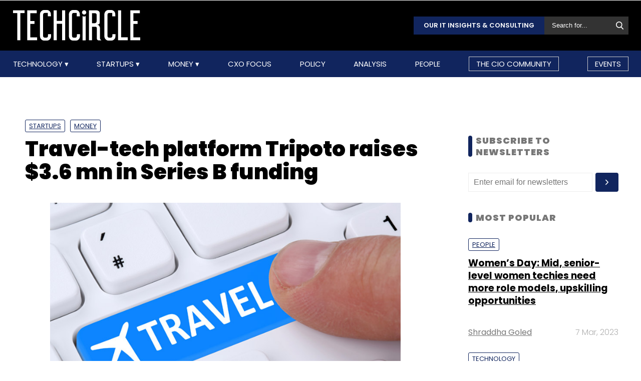

--- FILE ---
content_type: text/html; charset=UTF-8
request_url: https://www.techcircle.in/2019/04/12/travel-tech-platform-tripoto-raises-3-6-mn-in-series-b-funding
body_size: 69801
content:
<!DOCTYPE html>
<html lang="en">

  <head>
  <title>Travel-tech platform Tripoto raises $3.6 mn in Series B funding</title>
  <!-- Bing Webmaster Start -->
  <meta name="msvalidate.01" content="D5A86664E3E22D7248EA1133162C2F1D" />
  <!-- Bing Webmaster End -->
  <meta http-equiv="Content-Type" content="text/html; charset=UTF-8" />
  <meta name="viewport" content="width=device-width,initial-scale=1" />
  <meta name="description" content="Tripoto Travel Pvt. Ltd, whose portal enables users to discover travel itineraries as well as book hotel and holiday packages, has raised Rs 25 crore ($3.6..." />
  <meta name="keywords" content="Tripoto, travel-tech, Orchid India, Hornbill Orchid India Fund, Chiratae Ventures, IDG Ventures, 3one4 Capital, Lasmer NV, Tripoto Travel Pvt. Ltd., Startups, Money, Binu Paul, " />
  <meta http-equiv="cache-control" content="max-age=0" />
  <meta http-equiv="cache-control" content="no-cache" />
  <meta http-equiv="expires" content="0" />
  <meta http-equiv="expires" content="Tue, 01 Jan 1980 1:00:00 GMT" />
  <meta http-equiv="pragma" content="no-cache" />
  <meta name="robots" content="index, follow, max-image-preview:large, max-snippet:-1, max-video-preview:-1" />
  <link rel="manifest" href="/manifest.json">
  <link rel="preconnect" href="//www.googletagservices.com" crossorigin>
  <link rel="dns-prefetch" href="//www.googletagservices.com">
  <link rel="preconnect" href="//www.googletagmanager.com" crossorigin>
  <link rel="dns-prefetch" href="//www.googletagmanager.com">

  	<meta property="og:type" content="article" />
	<meta property="og:title" content="Travel-tech platform Tripoto raises $3.6 mn in Series B funding" />
	<meta itemprop="url" property="og:url" content="https://www.techcircle.in/2019/04/12/travel-tech-platform-tripoto-raises-3-6-mn-in-series-b-funding" />
	<meta property="og:description" content="Tripoto Travel Pvt. Ltd, whose portal enables users to discover travel itineraries as well as book hotel and holiday packages, has raised Rs 25 crore ($3.6..." />
	<meta property="article:published_time" content="2019-04-12T12:12:29Z" />
	<meta property="article:modified_time" content="2019-04-12T12:12:29Z" />
	<meta property="og:site_name" content="Techcircle" />
	<meta property="og:image" content="https://assets.techcircle.in/uploads/article-image/2019/04/images/18316-travel-thinkstockphotos-500622418.jpg" />
	<meta property="og:image:width" content="512" />
	<meta property="og:image:height" content="512" />
	<meta property="og:locale" content="en_US" />
	<meta name="twitter:card" content="summary_large_image" />
	<meta name="twitter:site" content="@TechCircleIndia" />
	<meta name="twitter:title" content="Travel-tech platform Tripoto raises $3.6 mn in Series B funding" />
	<meta name="twitter:description" content="Tripoto Travel Pvt. Ltd, whose portal enables users to discover travel itineraries as well as book hotel and holiday packages, has raised Rs 25 crore ($3.6..." />
	<meta name="twitter:image" content="https://assets.techcircle.in/uploads/article-image/2019/04/images/18316-travel-thinkstockphotos-500622418.jpg" />
	<meta name="twitter:url" content="https://www.techcircle.in/2019/04/12/travel-tech-platform-tripoto-raises-3-6-mn-in-series-b-funding" />
	<link rel="apple-touch-icon-precomposed" href="https://assets.techcircle.in/uploads/article-image/2019/04/images/18316-travel-thinkstockphotos-500622418.jpg" />
	<meta name="msapplication-TileImage" content="https://assets.techcircle.in/uploads/article-image/2019/04/images/18316-travel-thinkstockphotos-500622418.jpg" />
	<link itemprop="thumbnailUrl" rel="image_src" href="https://assets.techcircle.in/uploads/article-image/2019/04/thumb/18316-travel-thinkstockphotos-500622418.jpg" />
	<meta content="en" itemprop="inLanguage" />
		<link itemprop="mainEntityOfPage" rel="canonical" href="https://www.vccircle.com/what-was-travel-tech-startup-tripoto-s-valuation-in-latest-vc-round" />    
		
	<link rel="icon" type="image/png" href="https://assets.techcircle.in/static-assets/images/favicon.png" />
	<link rel="apple-touch-icon" href="https://assets.techcircle.in/static-assets/images/favicon.png" />	
	<link rel="preconnect" href="https://fonts.googleapis.com">
    <link rel="preconnect" href="https://fonts.gstatic.com" crossorigin>
    <!--<link href="https://fonts.googleapis.com/css2?family=Roboto:wght@300;400;700;900&display=swap" rel="stylesheet">-->
	<link rel="preload" href="https://fonts.googleapis.com/css2?family=Roboto:wght@300;400;700;900&display=swap" as="style" onload="this.onload=null;this.rel='stylesheet'">
	<noscript><link rel="stylesheet" href="https://assets.techcircle.in/static-assets/css/style.css?v=955160499"></noscript>
	
	<link rel="preload" href="https://assets.techcircle.in/static-assets/css/style.css?v=159" as="style" onload="this.onload=null;this.rel='stylesheet'">
	<noscript><link rel="stylesheet" href="https://assets.techcircle.in/static-assets/css/style.css?v=159"></noscript>
		<script src="https://assets.techcircle.in/static-assets/js/jquery.min.js?v=158" type="text/javascript"></script>    
	<script  src="https://assets.techcircle.in/static-assets/js/customjs.js?v=158" type="text/javascript"></script>
	  <!-- DFP Start -->		
  <!-- DFP ends-->
    <script async='async' src='https://www.googletagservices.com/tag/js/gpt.js' type="text/javascript"></script>
  <script type="text/javascript">

	$.fn.isInViewport = function() {
		var elementTop = $(this).offset().top;
		var elementBottom = elementTop + $(this).outerHeight();
		var viewportTop = $(window).scrollTop();
		var viewportBottom = viewportTop + $(window).height();
		return elementBottom > viewportTop && elementTop < viewportBottom;
	};
	function gaTracker(id, path, title) {
		$.getScript('https://www.google-analytics.com/analytics.js');
		window.ga = window.ga || function () {(ga.q = ga.q || []).push(arguments)};
		ga.l = +new Date;
		ga('create', id, 'auto');
		ga('set', {page: path, title: title}); 
		ga('send', 'pageview');		
	}
  </script>    

<!-- Google tag (gtag.js) -->
<script async src="https://www.googletagmanager.com/gtag/js?id=G-81FSRNTG3D"></script>
<script>
  window.dataLayer = window.dataLayer || [];
  function gtag(){dataLayer.push(arguments);}
  gtag('js', new Date());
  gtag('config', 'G-81FSRNTG3D');
</script>           

<!-- Google tag (gtag.js) --> <script async src="https://www.googletagmanager.com/gtag/js?id=AW-11406279264"></script> <script> window.dataLayer = window.dataLayer || []; function gtag(){dataLayer.push(arguments);} gtag('js', new Date()); gtag('config', 'AW-11406279264'); </script>
      
  <script>
	  window.addEventListener('load', function () {
	  jQuery('body').on('click', '[id="subscribe_now_btn"]', function () {
	  gtag('event', 'conversion', {'send_to': 'AW-858898428/EtLBCMWgobABEPz_xpkD'});
	  })
  });
  </script>
    	<!-- iZooto code start -->
	<script> window._izq = window._izq || []; window._izq.push(["init"]);</script> 
	<script async src="https://cdn.izooto.com/scripts/86c9ab36c7cedddb82fc421031795a7b342085ea.js"></script>
	<!-- ends -->

	<!-- snowplow code start  -->
	<script type="text/javascript">
	var configObject =  { "appId": "mtc",
	"collectorHost": "dap.techcircle.in",
	"pageViewRequired": true,
	"pagePingRequired": false,
	"syncRequired": true,
	"userIdCookie": "_ht_clientid",
	 "pltRequired": false, 
	"existingImpressionCapture": false,
	"existingLinkClickCapture": false,
	 "webEngageTokenRequired": false
	};
	(function(p, l, o, w, i, k, n, g) { if (!p[i]) { p.GlobalSnowplowNamespace = p.GlobalSnowplowNamespace || []; p.GlobalSnowplowNamespace.push(i); p[i] = function() { (p[i].q = p[i].q || []).push(arguments); }; p[i].q = p[i].q || []; n = l.createElement(o); g = l.getElementsByTagName(o)[0]; n.async = 1; n.src = w; g.parentNode.insertBefore(n, g);  n.onload = function() {     window.dapTracker = new window.dapDataTracker(); dapTracker.init(k); }}}(window, document, 'script', "https://analytics.htmedia.in/analytics-js/tracker.js", 'snowplow', configObject));
	</script>
	<!-- ends -->
    <script async src="https://pagead2.googlesyndication.com/pagead/js/adsbygoogle.js?client=ca-pub-9783515403541006" crossorigin="anonymous" data-checked-head="true"></script>
  <script type="text/javascript">
	var googletag = googletag || {};
	googletag.cmd = googletag.cmd || [];
	googletag.cmd.push(function() {
		googletag.pubads().enableSingleRequest();
		googletag.pubads().disableInitialLoad();
		googletag.pubads().collapseEmptyDivs();
		googletag.companionAds().setRefreshUnfilledSlots(true);
		googletag.enableServices();
	});
  </script>
  <script>
	var ismobile = /iPhone|iPad|iPod|Android/i.test(navigator.userAgent);
	var delaytime = 1000;
	if(ismobile){
		var delaytime = 1000;
	}
    </script>
	
  	<script type="text/javascript">
  	/* Ref https://developers.google.com/web/fundamentals/performance/lazy-loading-guidance/images-and-video/ */
  	document.addEventListener("DOMContentLoaded", function () {
	  let lazyImages = [].slice.call(document.querySelectorAll("img.lazy")); let active = false;
	  const lazyLoad = function () {
	  if (active === false) {
		active = true;
		setTimeout(function () {
		lazyImages.forEach(function (lazyImage) {
		  if ((lazyImage.getBoundingClientRect().top <= window.innerHeight && lazyImage.getBoundingClientRect().bottom >= 0) && getComputedStyle(lazyImage).display !== "none") { lazyImage.src = lazyImage.dataset.src;lazyImage.srcset = lazyImage.dataset.srcset; lazyImage.classList.remove("lazy"); lazyImages = lazyImages.filter(function (image) {return image !== lazyImage;}); if (lazyImages.length === 0) {document.removeEventListener("scroll", lazyLoad);window.removeEventListener("resize", lazyLoad);window.removeEventListener("orientationchange", lazyLoad);
			} } });active = false;}, 1500); } };

			document.addEventListener("scroll", lazyLoad); window.addEventListener("resize", lazyLoad); window.addEventListener("orientationchange", lazyLoad);
	});

	/*  Lazy loading background images */
	document.addEventListener("DOMContentLoaded", function () {
	  var lazyBackgrounds = [].slice.call(document.querySelectorAll(".lazy-background")); var index = 1;
	  if ("IntersectionObserver" in window) {
		let lazyBackgroundObserver = new IntersectionObserver(function (entries, observer) {
			entries.forEach(function (entry) {
			if (entry.isIntersecting) {entry.target.classList.add("visible" + index); lazyBackgroundObserver.unobserve(entry.target); index++;}
			});
		});
		lazyBackgrounds.forEach(function (lazyBackground) {lazyBackgroundObserver.observe(lazyBackground);});
	  }
	});

	function ajax_on_dom_content_loaded() {
		let lazyImages = [].slice.call(document.querySelectorAll("img.lazy"));
		let active = false;
		const lazyLoad = function () {
		if (active === false) {
			active = true;
			setTimeout(function () {
			lazyImages.forEach(function (lazyImage) {
				if ((lazyImage.getBoundingClientRect().top <= window.innerHeight && lazyImage.getBoundingClientRect().bottom >= 0) && getComputedStyle(lazyImage).display !== "none") {
				lazyImage.src = lazyImage.dataset.src; lazyImage.srcset = lazyImage.dataset.srcset; lazyImage.classList.remove("lazy");
				lazyImages = lazyImages.filter(function (image) { return image !== lazyImage; });
				if (lazyImages.length === 0) { document.removeEventListener("scroll", lazyLoad); window.removeEventListener("resize", lazyLoad); window.removeEventListener("orientationchange", lazyLoad); }
			  }
			});
			active = false;
			}, 1500);
		}
		};
		document.addEventListener("scroll", lazyLoad); window.addEventListener("resize", lazyLoad); window.addEventListener("orientationchange", lazyLoad);
	}
	/* Lazy Loading Images ends */
	</script>
	
	<script id="jobJSON-Home" type="application/ld+json" async="" defer="">
	{
	"@context" : "https://schema.org/",
	"@type" : "Organization",
	"name" : "Techcircle",
	"url" : "https://www.techcircle.in/",
	"logo" : {
		"@type":"ImageObject",
		"@id":"https://www.techcircle.in//images/logo.png",
		"width":117,
		"height":54,
		"contentUrl":"https://www.techcircle.in/"
		}
	}
	</script>
		
	<script type="text/javascript">
		var ads_top_viewport = 50;
		var ads_bottom_viewport = -50;
	</script>
	<script type="application/ld+json">
	{
	"@context": "https://schema.org",
	"@type": "BreadcrumbList",
	"itemListElement":
		[
			{
			"@type": "ListItem",
			"position": 1,
			"item":
				{
				"@id": "https://www.techcircle.in/",
				"name": "Home"
				}
			},
			{
			"@type": "ListItem",
			"position": 2,
			"item":
				{
				"@id": "",
				"name": "Travel-tech platform Tripoto raises $3.6 mn in Series B funding"
				}
			}
		]
	}
	</script>
			
	<script id="jobJSON-Home" type="application/ld+json" async="" defer="">
	{
	"@context":"https://schema.org/",
	"@type":"ItemList",
	"itemListElement":
		[
			{
				"@type":"SiteNavigationElement",
				"position":1,
				"name":"Technology",
				"url":"https://www.techcircle.in/category/technology"
			},
			{
				"@type":"SiteNavigationElement",
				"position":2,
				"name":"Startups",
				"url":"https://www.techcircle.in/category/startups"
			},
			{
				"@type":"SiteNavigationElement",
				"position":3,
				"name":"Money",
				"url":"https://www.techcircle.in/category/money"
			},
			{
				"@type":"SiteNavigationElement",
				"position":4,
				"name":"CXO Focus",
				"url":"https://www.techcircle.in/tag/cxo-focus"
			},
			{
				"@type":"SiteNavigationElement",
				"position":5,
				"name":"Podcast",
				"url":"https://www.techcircle.in/category/podcast"
			},
			{
				"@type":"SiteNavigationElement",
				"position":6,
				"name":"Videos",
				"url":"https://www.techcircle.in/tag/videos"
			},
			{
				"@type":"SiteNavigationElement",
				"position":7,
				"name":"Policy",
				"url":"https://www.techcircle.in/category/policy"
			},
			{
				"@type":"SiteNavigationElement",
				"position":8,
				"name":"Analysis",
				"url":"https://www.techcircle.in/category/analysis"
			},
			{
				"@type":"SiteNavigationElement",
				"position":9,
				"name":"People",
				"url":"https://www.techcircle.in/category/people"
			}
		]
	}
	</script>
		<script type="application/ld+json">
		{
		"@context": "https://schema.org",
		"@type": "NewsArticle",
		"url": "https://www.techcircle.in/2019/04/12/travel-tech-platform-tripoto-raises-3-6-mn-in-series-b-funding",
		"keywords": "Tripoto, travel-tech, Orchid India, Hornbill Orchid India Fund, Chiratae Ventures, IDG Ventures, 3one4 Capital, Lasmer NV, Tripoto Travel Pvt. Ltd., Startups, Money, Binu Paul, ",
		"description": "Tripoto Travel Pvt. Ltd, whose portal enables users to discover travel itineraries as well as book hotel and holiday packages, has raised Rs 25 crore ($3.6...",
		"headline": "Travel-tech platform Tripoto raises $3.6 mn in Series B funding",
		"image": [
			"https://assets.techcircle.in/uploads/article-image/2019/04/images/18316-travel-thinkstockphotos-500622418.jpg"
		],
		"datePublished": "2019-04-12T12:12:29Z",
		"dateModified": "2019-04-12T12:12:29Z",
		"author": [
								{
					"@type": "Person",
					"name": "Binu Paul",
					"url": "https://www.techcircle.in/author/binu-paul"
					}
						]
		}
	</script>	
	
	
		<script type="text/javascript">
    (function(c,l,a,r,i,t,y){
        c[a]=c[a]||function(){(c[a].q=c[a].q||[]).push(arguments)};
        t=l.createElement(r);t.async=1;t.src="https://www.clarity.ms/tag/"+i;
        y=l.getElementsByTagName(r)[0];y.parentNode.insertBefore(t,y);
    })(window, document, "clarity", "script", "n1hetu8ev0");
</script>
	</head>
	<body>
		   
		
		       <!-- Google tag (gtag.js) --> <script async src="https://www.googletagmanager.com/gtag/js?id=AW-11406279264"></script> <script> window.dataLayer = window.dataLayer || []; function gtag(){dataLayer.push(arguments);} gtag('js', new Date()); gtag('config', 'AW-11406279264'); </script>

		<link rel="preload" href="https://assets.techcircle.in/static-assets/css/header.css?v=159" as="style" onload="this.onload=null;this.rel='stylesheet'">
		<div class="main-wrapper">
            <header class="header">
                <div class="top-nav ">
                    <div class="container">
                        <div class="main-box">
                            <div class="logo">
                                <a href="https://www.techcircle.in/"><img src="https://assets.techcircle.in/static-assets/images/logo.png" alt=""></a>
                            </div> 
                            <div class="search-bar">
                                <a href="https://research.techcircle.in/" target="_blank" class="btn-primary">Our IT Insights & Consulting</a>
                                <div> 
                                    <form action="https://www.techcircle.in/search" action="" method="post" id="frm_search" autocomplete="off" role="Form" accept-charset="UTF-8">
<input type="hidden" name="mmvplcsrftoken" value="00610ac653937a98110ca8fb8642a8da" />                                                
                                        <input type="text" id="search_keyword" name="search_keyword" class="search-box" placeholder="Search for...">
                                        <button id="btn_frm_search" type="submit"><img src="https://assets.techcircle.in/static-assets/images/search-new.png" alt=""> </button>
										<span id="frm_srch_kword_error" class="error"></span>
                                    </form>                                </div>
                            </div>
                        </div> 
                    </div> 
                </div>            
                <div class="nav-main">  
                    <div class="logo"><a href="https://www.techcircle.in/"><img src="https://assets.techcircle.in/static-assets/images/logo.png" alt=""></a>  </div>
                        <div class="container">
                            <nav>
                                <div class="nav-mobile"> 
                                    <a id="nav-toggle" href="#"><span></span></a></div>
                                    
        
            
            <ul class="nav-list" itemtype="https://www.schema.org/SiteNavigationElement" itemscope="itemscope"><li>
                            <meta itemprop="name" content="Technology">
                            <meta itemprop="url" content="https://www.techcircle.in/category/technology">
                            <a href="javascript:void(0);" id="arln">
                                Technology
                            </a>
                            <ul class="nav-dropdown" id="link38"><li>
                                        <meta itemprop="name" content="All">
                                        <meta itemprop="url" content="https://www.techcircle.in/category/technology">   
                                        <a href="https://www.techcircle.in/category/technology" target="_self">All</a>
                                    </li><li>
                                        <meta itemprop="name" content="Artificial Intelligence">
                                        <meta itemprop="url" content="https://www.techcircle.in/category/technology-artificialinteligence">   
                                        <a href="https://www.techcircle.in/category/technology-artificialinteligence" target="_self">Artificial Intelligence</a>
                                    </li><li>
                                        <meta itemprop="name" content="3D Printing">
                                        <meta itemprop="url" content="https://www.techcircle.in/category/technology-3d-printing">   
                                        <a href="https://www.techcircle.in/category/technology-3d-printing" target="_self">3D Printing</a>
                                    </li><li>
                                        <meta itemprop="name" content="Blockchain">
                                        <meta itemprop="url" content="https://www.techcircle.in/category/technology-blockchain">   
                                        <a href="https://www.techcircle.in/category/technology-blockchain" target="_self">Blockchain</a>
                                    </li><li>
                                        <meta itemprop="name" content="SMAC">
                                        <meta itemprop="url" content="https://www.techcircle.in/category/technology-smac">   
                                        <a href="https://www.techcircle.in/category/technology-smac" target="_self">SMAC</a>
                                    </li><li>
                                        <meta itemprop="name" content="Internet of Things">
                                        <meta itemprop="url" content="https://www.techcircle.in/category/technology-internet-of-things">   
                                        <a href="https://www.techcircle.in/category/technology-internet-of-things" target="_self">Internet of Things</a>
                                    </li><li>
                                        <meta itemprop="name" content="Security">
                                        <meta itemprop="url" content="https://www.techcircle.in/category/technology-security">   
                                        <a href="https://www.techcircle.in/category/technology-security" target="_self">Security</a>
                                    </li><li>
                                        <meta itemprop="name" content="Others">
                                        <meta itemprop="url" content="https://www.techcircle.in/category/technology-others">   
                                        <a href="https://www.techcircle.in/category/technology-others" target="_self">Others</a>
                                    </li></ul>
                        </li><li>
                            <meta itemprop="name" content="Startups">
                            <meta itemprop="url" content="https://www.techcircle.in#">
                            <a href="javascript:void(0);" id="arln">
                                Startups
                            </a>
                            <ul class="nav-dropdown" id="link47"><li>
                                        <meta itemprop="name" content="All">
                                        <meta itemprop="url" content="https://www.techcircle.in/category/startups">   
                                        <a href="https://www.techcircle.in/category/startups" target="_self">All</a>
                                    </li><li>
                                        <meta itemprop="name" content="B2B Platforms">
                                        <meta itemprop="url" content="https://www.techcircle.in/category/startups-b2b-platforms">   
                                        <a href="https://www.techcircle.in/category/startups-b2b-platforms" target="_self">B2B Platforms</a>
                                    </li><li>
                                        <meta itemprop="name" content="Fin-tech">
                                        <meta itemprop="url" content="https://www.techcircle.in/category/startups-fin-tech">   
                                        <a href="https://www.techcircle.in/category/startups-fin-tech" target="_self">Fin-tech</a>
                                    </li><li>
                                        <meta itemprop="name" content="Health-tech">
                                        <meta itemprop="url" content="https://www.techcircle.in/category/startups-health-tech">   
                                        <a href="https://www.techcircle.in/category/startups-health-tech" target="_self">Health-tech</a>
                                    </li><li>
                                        <meta itemprop="name" content="E-Commerce">
                                        <meta itemprop="url" content="https://www.techcircle.in/category/startups-e-commerce">   
                                        <a href="https://www.techcircle.in/category/startups-e-commerce" target="_self">E-Commerce</a>
                                    </li><li>
                                        <meta itemprop="name" content="Ed-tech">
                                        <meta itemprop="url" content="https://www.techcircle.in/category/startups-ed-tech">   
                                        <a href="https://www.techcircle.in/category/startups-ed-tech" target="_self">Ed-tech</a>
                                    </li><li>
                                        <meta itemprop="name" content="Incubators">
                                        <meta itemprop="url" content="https://www.techcircle.in/category/startups-incubators">   
                                        <a href="https://www.techcircle.in/category/startups-incubators" target="_self">Incubators</a>
                                    </li><li>
                                        <meta itemprop="name" content="Others">
                                        <meta itemprop="url" content="https://www.techcircle.in/category/startups-others">   
                                        <a href="https://www.techcircle.in/category/startups-others" target="_self">Others</a>
                                    </li></ul>
                        </li><li>
                            <meta itemprop="name" content="Money">
                            <meta itemprop="url" content="https://www.techcircle.in#">
                            <a href="javascript:void(0);" id="arln">
                                Money
                            </a>
                            <ul class="nav-dropdown" id="link56"><li>
                                        <meta itemprop="name" content="All">
                                        <meta itemprop="url" content="https://www.techcircle.in/category/money">   
                                        <a href="https://www.techcircle.in/category/money" target="_self">All</a>
                                    </li><li>
                                        <meta itemprop="name" content="Venture Capital">
                                        <meta itemprop="url" content="https://www.techcircle.in/category/money-venture-capital">   
                                        <a href="https://www.techcircle.in/category/money-venture-capital" target="_self">Venture Capital</a>
                                    </li><li>
                                        <meta itemprop="name" content="M&A">
                                        <meta itemprop="url" content="https://www.techcircle.in/category/money-m-a">   
                                        <a href="https://www.techcircle.in/category/money-m-a" target="_self">M&A</a>
                                    </li><li>
                                        <meta itemprop="name" content="Angel/Seed">
                                        <meta itemprop="url" content="https://www.techcircle.in/category/money-angel-seed">   
                                        <a href="https://www.techcircle.in/category/money-angel-seed" target="_self">Angel/Seed</a>
                                    </li><li>
                                        <meta itemprop="name" content="Others">
                                        <meta itemprop="url" content="https://www.techcircle.in/category/money-others">   
                                        <a href="https://www.techcircle.in/category/money-others" target="_self">Others</a>
                                    </li></ul>
                        </li><li><a href="https://www.techcircle.in/category/cio-focus"  target="_self">CXO Focus</a></li><li><a href="https://www.techcircle.in/category/policy"  target="_self">Policy</a></li><li><a href="https://www.techcircle.in/category/analysis"  target="_self">Analysis</a></li><li><a href="https://www.techcircle.in/category/people"  target="_self">People</a></li><li><a href="https://www.techcircle.in/category/the-cio-community"  target="_self">The CIO Community</a></li><li><a href="https://events.mosaicdigital.com/upcoming-events"  target="_blank">Events</a></li>
            </ul>                            </nav> 
                        </div>      
                    </div> 
            </header> 
			        </div>
		
		<script>
            (function($) { // Begin jQuery
              $(function() { // DOM ready
                // If a link has a dropdown, add sub menu toggle.
                $('nav ul li a:not(:only-child)').click(function(e) {
                  $(this).siblings('.nav-dropdown').toggle();
                  // Close one dropdown when selecting another
                  $('.nav-dropdown').not($(this).siblings()).hide();
                  e.stopPropagation();
                });
                // Clicking away from dropdown will remove the dropdown class
                $('html').click(function() {
                  $('.nav-dropdown').hide();
                });
                // Toggle open and close nav styles on click
                $('#nav-toggle').click(function() {
                  $('nav ul').slideToggle();
                });
                // Hamburger to X toggle
                $('#nav-toggle').on('click', function() {
                  this.classList.toggle('active');
                });
              }); // end DOM ready
            })(jQuery); // end jQuery
        </script>		<div class="main-container">
			<div id="tc-main-content">

<script async src="//www.instagram.com/embed.js"></script>
<script type="text/javascript">
	
$ = jQuery.noConflict();
$( document ).ready(function() { 
    if( ismobile == false) {
        $(window).scroll(function(){
            var sticky = $('.sticky-title'),
            scroll = $(window).scrollTop();

            var h1top = $('#first_title').position();
            $('#first_title').each(function(){
                var $this = $(this);
                var el = $this.get(0);
                if (scroll > h1top.top) {
                    if (isElementInViewport(el)) {
                        $('.social-link').show('slow');
                        sticky.removeClass('fixed', 'slow');
                        sticky.hide('slow');
                    } else {
                        $('.social-link').hide('slow');
                        sticky.addClass('fixed', 'slow');
                    }       
                }
            });
        });
    } else {
        var fb_share_url = "https://www.facebook.com/sharer.php?u=https%3A%2F%2Fwww.techcircle.in%2F2019%2F04%2F12%2Ftravel-tech-platform-tripoto-raises-3-6-mn-in-series-b-funding&p[title]=Travel-tech+platform+Tripoto+raises+%243.6+mn+in+Series+B+funding";
        $(".widget-social-link a.fb-share").attr("href", fb_share_url);
    }

    $(document).on('click', '#comment_title_18316', function (el) {
		el.preventDefault();

		var articleid = $(this).attr('data-articleid');
		var slug = $(this).attr('data-slug');
		var url = $(this).attr('data-url');
		var source = '#discuss_content_' + articleid;
		if( $('#comments_' + articleid).css('display') == 'none' ) {
			$('#comments_' + articleid).show("slow");
			loadDisqus(source, slug, url);
			$(this).text("Close Comment(s)");
		} else {
			$('#comments_' + articleid).hide("slow");
			$(this).text("Leave Your Comment(s)");
		}
	});
});
</script>

<div class="top-ads text-center ads-full">
<div class="top-ads text-center ads-full" id="LeaderBoardAd">
    <div id="div-gpt-ad-story-masthead-18316" style="min-height: 60px;text-align: center;">
        <img src="https://assets.techcircle.in/static-assets/images/spinner-1s-64px.gif" alt="Loading..." />
    </div>                             
</div>
<script type="text/javascript">
    if(jQuery('#div-gpt-ad-story-masthead-18316').length) {
        if(is_mobile()){
            jQuery("#div-gpt-ad-story-masthead-18316").height(250);
        }
        else {
            jQuery("#div-gpt-ad-story-masthead-18316").height(90);
        }
    }
</script>
</div> 
<div class="loaded_story" data-articleurl="https://www.techcircle.in/2019/04/12/travel-tech-platform-tripoto-raises-3-6-mn-in-series-b-funding"  data-articletitle="Travel-tech platform Tripoto raises $3.6 mn in Series B funding" data-articleslug="2019/04/12/travel-tech-platform-tripoto-raises-3-6-mn-in-series-b-funding"></div>
<div class="article_details">
<meta itemprop='keywords' content='Tripoto, travel-tech, Orchid India, Hornbill Orchid India Fund, Chiratae Ventures, IDG Ventures, 3one4 Capital, Lasmer NV, Tripoto Travel Pvt. Ltd., Startups, Money, Binu Paul, ' />
<meta itemprop='description' content='Tripoto Travel Pvt. Ltd, whose portal enables users to discover travel itineraries as well as book hotel and holiday packages, has raised Rs 25 crore ($3.6...' />
<section class="section-wrapper clearfix article-single" id="container_18316">
<div class="mw-1084 clearfix">
	<div class="section-left-content">
		<header class="page-heading">
			<div class="article-tags">
										
							<a href="https://www.techcircle.in/category/startups">Startups</a>
						
											
							<a href="https://www.techcircle.in/category/money">Money</a>
						
								</div>
									<h1 class="fs-42 color-black section-title">Travel-tech platform Tripoto raises $3.6 mn in Series B funding</h1>
			<div itemprop="image" itemscope itemtype="https://schema.org/ImageObject">
			<meta itemprop="height" content="506">
			<meta itemprop="width" content="810">
			<meta itemprop="url" content="https://assets.techcircle.in/uploads/article-image/2019/04/images/18316-travel-thinkstockphotos-500622418.jpg">  
			<figure>
			<img src="https://assets.techcircle.in/uploads/article-image/2019/04/images/18316-travel-thinkstockphotos-500622418.jpg" alt="Travel-tech platform Tripoto raises $3.6 mn in Series B funding" width="700" height="375">
				    
					<figcaption>
					Photo Credit: Photo Credit: Thinkstock					</figcaption>
					
			</figure>
			</div>
			  

		<div class="article-meta clearfix">
			<div class="authors">
			<span itemscope itemprop='author' itemtype='https://schema.org/Person'>
								<a href="https://www.techcircle.in/author/binu-paul">Binu Paul</a>
							</span>	
			</div>
			<div class="am-date">
				12 Apr, 2019									<meta itemprop="dateModified" content="2021-05-28T16:57:55.000Z">
							</div>
						<ul class="social-share clearfix">
								<li><a href="https://www.facebook.com/sharer.php?u=https%3A%2F%2Fwww.techcircle.in%2F2019%2F04%2F12%2Ftravel-tech-platform-tripoto-raises-3-6-mn-in-series-b-funding&p[title]=Travel-tech+platform+Tripoto+raises+%243.6+mn+in+Series+B+funding" class="icoFacebook" title="Facebook" target="_blank"><span class="fb-icon"></span></a></li>
								<li><a href="https://twitter.com/share?url=https%3A%2F%2Fwww.techcircle.in%2F2019%2F04%2F12%2Ftravel-tech-platform-tripoto-raises-3-6-mn-in-series-b-funding&via=TechCircleIndia&related=twitterapi%2Ctwitter&hashtags=TechCircleIndia&text=Travel-tech+platform+Tripoto+raises+%243.6+mn+in+Series+B+funding" class="icoTwitter" title="Twitter" target="_blank"><span class="twtr-icon"></span></a></li>
								<li><a href="https://www.linkedin.com/shareArticle?mini=true&url=https%3A%2F%2Fwww.techcircle.in%2F2019%2F04%2F12%2Ftravel-tech-platform-tripoto-raises-3-6-mn-in-series-b-funding&title=Travel-tech+platform+Tripoto+raises+%243.6+mn+in+Series+B+funding&source=techcircle.in" class="icoLinkedin" title="Linkedin" target="_blank"><span class="lkdin-icon"></span></a></li>
								<li><a href="https://api.whatsapp.com/send?text=Travel-tech+platform+Tripoto+raises+%243.6+mn+in+Series+B+funding?https%3A%2F%2Fwww.techcircle.in%2F2019%2F04%2F12%2Ftravel-tech-platform-tripoto-raises-3-6-mn-in-series-b-funding" class="icoLinkedin" title="Whatsapp" target="_blank"><span class="wa-icon"></span></a></li>
							</ul>
					</div>
		</header>
		<div class="clearfix maxha">
			<!DOCTYPE html PUBLIC "-//W3C//DTD HTML 4.0 Transitional//EN" "http://www.w3.org/TR/REC-html40/loose.dtd">
<html><body><div class="middle-ads text-center ads-full"><div id="div-gpt-ad-story-mob50-18316" class="ads_300"><img src="https://assets.techcircle.in/static-assets/images/spinner-1s-64px.gif" alt="Loading..." class="adsspiner_300"></div></div><p>Tripoto Travel Pvt. Ltd, whose portal enables users to discover travel itineraries as well as book hotel and holiday packages, has raised Rs 25 crore ($3.6 million) in its Series B round of funding, which will primarily be used to scale up both the consumer and enterprise sides of the platform.</p>

<p>The investors in this round include Orchid India, Hornbill Orchid India Fund, Chiratae Ventures (formerly IDG Ventures), 3one4 Capital and Lasmer NV. The New Delhi-based community and commerce platform has raised a total of Rs 50 crore since inception.</p>

<p>The fresh funds will also be utilised to further grow the community and marketplace, the company said in a press statement. Tripoto has identified a bunch of new focus areas including vernacular content, short video and influencer commerce.</p>

<div class="middle-ads text-center ads-full"><div id="div-gpt-ad-story-mob53-18316" class="ads_300"><img src="https://assets.techcircle.in/static-assets/images/spinner-1s-64px.gif" alt="Loading..." class="adsspiner_300"></div></div><p>Tripoto is a full-stack platform that brings user-generated travel content, community and marketplace to a single platform. Tripoto, which enables users to crowd-source travel itineraries and share experiences, was founded in September 2013 by Anirudh Gupta and Michael Pargal Lyngdoh.</p>

<p>Tripoto claims to have created over two million itineraries with videos and photographs over the past five years and currently clocks over six million monthly active users.</p>

<p>The company has also developed a proprietary business-to-business customer relationship management platform, which allows travel agents to build an online presence.</p>

<div class="middle-ads text-center ads-full"><div id="div-gpt-ad-story-mob56-18316" class="ads_300"><img src="https://assets.techcircle.in/static-assets/images/spinner-1s-64px.gif" alt="Loading..." class="adsspiner_300"></div></div><p>"Our aim is to scale both the consumer and enterprise sides of the platform. On the consumer front, we want to capture the entire lifecycle of a traveller&mdash;everything from getting inspired, discovering, planning and, finally, carrying out the transaction. On the business front, we want to act as an enabler for travel agents and bring them online as an essential component of our community,&rdquo; says Gupta, co-founder and chief executive, Tripoto.</p>

<p>The company&rsquo;s net sales rose to Rs 4.76 crore for the year ended 31 March 2018 as compared with Rs 1.11 crore for 2016-17. Ebitda (earnings before interest, tax, depreciation and amortisation) came under pressure during the period with losses expanding to Rs 5.34 crore from Rs 4.46 crore as a result of high expenditure.</p>

<p>Tripoto had raised a seed round of funding led by Outbox Ventures in 2014. Palaash Ventures, a Delhi-based early-and-growth-stage venture capital firm, had also participated in that round. Other angel investors in the round included Snapdeal founders Kunal Bahl and Rohit Bansal.</p>

<div class="middle-ads text-center ads-full"><div id="div-gpt-ad-story-mob59-18316" class="ads_300"><img src="https://assets.techcircle.in/static-assets/images/spinner-1s-64px.gif" alt="Loading..." class="adsspiner_300"></div></div><p>In March 2015, Tripoto had raised an undisclosed amount in a pre-Series A round of funding from new investor Chiratae Ventures (then IDG Ventures). In the same year, it raised an undisclosed amount in funding from investors led by 500 Startups, Chiratae Ventures and AdvantEdge Partners.</p>

<p>Subsequently in 2016, 3one4 Capital, managed by Pranav Pai and Siddarth Pai, sons of former Infosys executive TV Mohandas Pai, came in as a new investor in the company.</p></body></html>
						<div class="article-meta article-share-bottom clearfix">
								<ul class="social-share clearfix">
										<li><a href="https://www.facebook.com/sharer.php?u=https%3A%2F%2Fwww.techcircle.in%2F2019%2F04%2F12%2Ftravel-tech-platform-tripoto-raises-3-6-mn-in-series-b-funding&p[title]=Travel-tech+platform+Tripoto+raises+%243.6+mn+in+Series+B+funding" class="icoFacebook" title="Facebook" target="_blank"><span class="fb-icon"></span></a></li>
										<li><a href="https://twitter.com/share?url=https%3A%2F%2Fwww.techcircle.in%2F2019%2F04%2F12%2Ftravel-tech-platform-tripoto-raises-3-6-mn-in-series-b-funding&via=TechCircleIndia&related=twitterapi%2Ctwitter&hashtags=TechCircleIndia&text=Travel-tech+platform+Tripoto+raises+%243.6+mn+in+Series+B+funding" class="icoTwitter" title="Twitter" target="_blank"><span class="twtr-icon"></span></a></li>
										<li><a href="https://www.linkedin.com/shareArticle?mini=true&url=https%3A%2F%2Fwww.techcircle.in%2F2019%2F04%2F12%2Ftravel-tech-platform-tripoto-raises-3-6-mn-in-series-b-funding&title=Travel-tech+platform+Tripoto+raises+%243.6+mn+in+Series+B+funding&source=techcircle.in" class="icoLinkedin" title="Linkedin" target="_blank"><span class="lkdin-icon"></span></a></li>
										<li><a href="https://api.whatsapp.com/send?text=Travel-tech+platform+Tripoto+raises+%243.6+mn+in+Series+B+funding?https%3A%2F%2Fwww.techcircle.in%2F2019%2F04%2F12%2Ftravel-tech-platform-tripoto-raises-3-6-mn-in-series-b-funding" class="icoLinkedin" title="Whatsapp" target="_blank"><span class="wa-icon"></span></a></li>
									</ul>
							</div>
							<div class="row text-center mb-5">
					<div class="col-md-12">
						<h4><a id="comment_title_18316" href="javascript:void(0)" class="comment_title" data-articleid="18316" data-slug="travel-tech-platform-tripoto-raises-3-6-mn-in-series-b-funding" data-url="https://www.techcircle.in/2019/04/12/travel-tech-platform-tripoto-raises-3-6-mn-in-series-b-funding">
							Leave Your Comment(s)
						</a></h4>
					</div>
					<div id="comments_18316" class="comment-block comment-form col-md-12" style="display: none;">
						<div class="disqus_section">
							<div class="heading-title-alt text-left heading-border-bottom p-top-20" id="discuss_content_18316"></div>
							<noscript>Please enable JavaScript to view the</noscript>
						</div>
					</div>
				</div>
						<div class="row">
				<div class="signup-newsletter mt-2 pl-3 pr-3 w-100">
					<h3 class="mb-4"> Sign up for Newsletter</h3>
					<div class="row">
						<div class="col-md-12">
							<form action="https://www.techcircle.in/search" action="" method="post" id="frm_newsletter_subs_art" name="frm_newsletter_subs" class="mt-3" accept-charset="UTF-8">
<input type="hidden" name="mmvplcsrftoken" value="00610ac653937a98110ca8fb8642a8da" />                                                     
								
								<div class="col-md-12 boxes select-newsletter pl-0">
									<label><strong>Select your Newsletter frequency</strong></label>
								</div>
								<div class="col-md-12 float-left pl-0">
									<div class="boxes">
										<input type="checkbox" id="box-5" name="newsletter_type_art[]" value="daily::1" checked>
										<label for="box-5">Daily Newsletter </label>
										<input type="checkbox" id="box-7" name="newsletter_type_art[]" value="weekly::1" checked>
										<label for="box-7">Weekly Newsletter </label>
										<input type="checkbox" id="box-8" name="newsletter_type_art[]" value="monthly::1" checked>
										<label for="box-8">Monthly Newsletter </label>
									</div>
								</div>
								<div class="clearfix"></div>
								<div class="searhnews">
									<div class="form-group mb-0">
										<div class="col-8 input-group float-left p-0">
											<input class="form-control w-100" type="email" id="subscriber_email_art" name="subscriber_email" placeholder=" Enter your email ..." required="">
										</div>
										<span class="col-4 input-group-btn p-0 float-left">
											<button class="btn btn-dark w-100" type="submit" id="btn_nletter_subs_art">Subscribe</button>
										</span>
									</div>
									<div class="form-message error"></div>
									<div id="error_newsletter_subscription_art" class="error"></div>
								</div>
							</form>						</div>
					</div>
				</div>
			</div>																		
			<hr class="border-bottom">
			<!-- article tags section starts -->
							<div class="row">
					<div class="tags p-3">
															<a href="https://www.techcircle.in/company/tripoto-2" class="text-primary pr-5">Tripoto</a>
																	<a href="https://www.techcircle.in/tag/travel-tech" class="text-primary pr-5">travel-tech</a>
																	<a href="https://www.techcircle.in/tag/orchid-india" class="text-primary pr-5">Orchid India</a>
																	<a href="https://www.techcircle.in/tag/hornbill-orchid-india-fund" class="text-primary pr-5">Hornbill Orchid India Fund</a>
																	<a href="https://www.techcircle.in/tag/chiratae-ventures" class="text-primary pr-5">Chiratae Ventures</a>
																	<a href="https://www.techcircle.in/company/idg-ventures" class="text-primary pr-5">IDG Ventures</a>
																	<a href="https://www.techcircle.in/company/3one4-capital" class="text-primary pr-5">3one4 Capital</a>
																	<a href="https://www.techcircle.in/tag/lasmer-nv" class="text-primary pr-5">Lasmer NV</a>
																	<a href="https://www.techcircle.in/company/tripoto-travel-pvt-ltd" class="text-primary pr-5">Tripoto Travel Pvt. Ltd.</a>
													</div>
				</div>
			
			<div class="show-more-wrap"><a href="javascript:void(0);" id="reveal_18316">Show More</a></div>
			</div>
		</div>
			
	<div class="section-right-sidebar">
		<div class="sidebar-block">
						<div class="sidebar-ads">
			<div id="div-gpt-ad-story-webmob1-18316" class="ads_300" ><img src="https://assets.techcircle.in/static-assets/images/spinner-1s-64px.gif" alt="Loading..." class="adsspiner_300" /></div>
			</div>
					</div>
		<div class="sidebar-block">
			<h2 class="block-title">SUBSCRIBE TO NEWSLETTERS</h2>
			<form action="" id="newsletter_subscription2" name="newsletter_subscription" method="post" class="newsletter-subscription-form" accept-charset="UTF-8">
				
				<div class="newsletter-form-group">
					<input type="email" id="subscriber_email_2" name="subscriber_email" placeholder="Enter email for newsletters" required="" class="fi-text">
					<input type="submit" value="Submit" id="btn_nletter_subs2" class="fi-btn">
				</div>
				<div class="form-message error"></div>
				<div id="error_newsletter_subscription2" class="error"></div>
			</form>
		</div>
		<div class="sidebar-block">
			<h2 class="block-title">Most Popular</h2>
						<article class="article-list-item clearfix">                    
				<div class="article-text">
									<strong class="article-tag"><a href="https://www.techcircle.in/category/people">People</a></strong>
						
					<h3><a href="https://www.techcircle.in/2023/03/07/women-s-day-mid-senior-level-women-techies-need-more-role-models-upskilling-opportunities">Women’s Day: Mid, senior-level women techies need more role models, upskilling opportunities</a></h3>
					<div class="article-meta clearfix">
						<div class="article-author">
													<span><a href="https://www.techcircle.in/author/shraddha-goled">Shraddha Goled</a></span>
								
						</div>
						<span class="article-date">7 Mar, 2023</span>
					</div>
				</div>
			</article>  
						<article class="article-list-item clearfix">                    
				<div class="article-text">
									<strong class="article-tag"><a href="https://www.techcircle.in/category/technology">Technology</a></strong>
						
					<h3><a href="https://www.techcircle.in/2023/03/02/ai-governance-should-be-an-intrinsic-part-of-tech-skilling">AI governance should be an intrinsic part of tech skilling: Geeta Gurnani, IBM</a></h3>
					<div class="article-meta clearfix">
						<div class="article-author">
													<span><a href="https://www.techcircle.in/author/sohini-bagchi">Sohini Bagchi</a></span>
								
						</div>
						<span class="article-date">2 Mar, 2023</span>
					</div>
				</div>
			</article>  
						<article class="article-list-item clearfix">                    
				<div class="article-text">
									<strong class="article-tag"><a href="https://www.techcircle.in/category/technology">Technology</a></strong>
						
					<h3><a href="https://www.techcircle.in/2023/03/03/gender-balanced-cyber-workforce-can-lead-to-greater-efficiency-kris-lovejoy">Gender-balanced cyber workforce can lead to greater efficiency: Kris Lovejoy</a></h3>
					<div class="article-meta clearfix">
						<div class="article-author">
													<span><a href="https://www.techcircle.in/author/sohini-bagchi">Sohini Bagchi</a></span>
								
						</div>
						<span class="article-date">3 Mar, 2023</span>
					</div>
				</div>
			</article>  
								</div>
		<div class="sidebar-block">
			<div class="sidebar-ads">
							<div id="div-gpt-ad-story-webmob2-18316">
				<img src="https://assets.techcircle.in/static-assets/images/spinner-1s-64px.gif" alt="Loading..." class="adsspiner_300" />
				</div>
				
			</div>
		</div>
		<div class="sidebar-block">
			<h2 class="block-title">SUBSCRIBE TO NEWSLETTERS</h2>
			<form action="" id="newsletter_subscription3" name="newsletter_subscription" method="post" class="newsletter-subscription-form" accept-charset="UTF-8">
				
				<div class="newsletter-form-group">
					<input type="email" id="subscriber_email_3" name="subscriber_email" placeholder="Enter email for newsletters" required="" class="fi-text">
					<input type="button" value="Submit" id="btn_nletter_subs3" class="fi-btn">
				</div>
				<span class="form-message"></span>
				<div id="error_newsletter_subscription3" class="error"></div>
			</form>
		</div>
		<div class="sidebar-block">
			<div class="sidebar-ads">
							<div id="div-gpt-ad-story-webmob3-18316">
				<img src="https://assets.techcircle.in/static-assets/images/spinner-1s-64px.gif" alt="Loading..." class="adsspiner_300" />
				</div>
				
			</div>
		</div>
	</div>
</div>
</section>	
<div class="content-block trending-articles bg-light-gray">
	<div class="mw-1084 clearfix">
		<h2 class="block-title fs-25">TRENDING STORIES</h2>
		<ul>
					<li><a href="https://www.techcircle.in/2023/03/07/women-s-day-mid-senior-level-women-techies-need-more-role-models-upskilling-opportunities">Women’s Day: Mid, senior-level women techies need more role models, upskilling opportunities</a></li>
						<li><a href="https://www.techcircle.in/2023/03/02/ai-governance-should-be-an-intrinsic-part-of-tech-skilling">AI governance should be an intrinsic part of tech skilling: Geeta Gurnani, IBM</a></li>
						<li><a href="https://www.techcircle.in/2023/03/03/gender-balanced-cyber-workforce-can-lead-to-greater-efficiency-kris-lovejoy">Gender-balanced cyber workforce can lead to greater efficiency: Kris Lovejoy</a></li>
					</ul>
	</div>
</div>
<div class="nextArticle-divider"><span>Next Article</span></div>
<div itemtype="https://schema.org/Organization" itemscope="itemscope" itemprop="publisher">
	<meta content="https://www.techcircle.in/" itemprop="url">
	<a class="main-sprite" href="/"></a>
	<span itemtype="https://schema.org/ImageObject" itemscope="itemscope" itemprop="logo" class="category">
	<meta content="https://www.techcircle.in/images/tc-logo.jpg" itemprop="url">
	<meta content="171" itemprop="width">
	<meta content="60" itemprop="height">
	</span>
	<meta content="VCCircle" itemprop="name">
</div>
<span itemscope="itemscope" itemprop='copyrightHolder' itemtype='https://schema.org/Organization'>
	<meta content="https://www.vccircle.com" itemprop="url">
	<meta content="Mosaic Media Ventures Pvt. Ltd." itemprop="name">
</span>
</div>
<script type="text/javascript">
    $(document).ready(function() {
    	if( ismobile == false) {
    		$("#share-whatsapp").attr('href', 'https://web.whatsapp.com/send?text=https%3A%2F%2Fwww.techcircle.in%2F2019%2F04%2F12%2Ftravel-tech-platform-tripoto-raises-3-6-mn-in-series-b-funding');
    	} else {
    		$("#share-whatsapp").attr('href', 'https://api.whatsapp.com/send?text=Travel-tech+platform+Tripoto+raises+%243.6+mn+in+Series+B+funding?https%3A%2F%2Fwww.techcircle.in%2F2019%2F04%2F12%2Ftravel-tech-platform-tripoto-raises-3-6-mn-in-series-b-funding');
    	}
		var  curr_article_id = 18316;
        var loading = false;
        
        /* Start: Fire GA on Page load  */
        /* var article_url = $(this).attr('data-articleurl');
        var article_title = $(this).attr('data-articletitle');
        var article_slug = $(this).attr('data-articleslug');  */

		
        
        gaTracker('UA-135278136-1', '2019/04/12/travel-tech-platform-tripoto-raises-3-6-mn-in-series-b-funding', 'Travel-tech platform Tripoto raises $3.6 mn in Series B funding');

        /* Ends: Fire GA on Page load  */
		$(window).scroll(function() { 
			if(($(window).scrollTop() + $(window).height()) >= ($(document).height()-1200)) {
				/*$('#loader_' + curr_article_id).show();*/
				if( loading == false ) {
					loading = true;
                    $.post('https://www.techcircle.in/article/load_prev_article',{'curr_article_id': curr_article_id,'sponsored':1 },
                    function(data){ 
                        if (data != "") {
                        	$('#loader_'+curr_article_id).css("display", "none"); 
                            $( ".article_details" ).append( data );          
                        }
                    });
				}
			}

			$( '.loaded_story' ).each(function() {
	            if (isScrolledIntoView($(this))) {
	                var article_url = $(this).attr('data-articleurl');
	                var article_title = $(this).attr('data-articletitle');
	                var article_slug = $(this).attr('data-articleslug');
	                storyId = $(this).attr('data-articleid');
	                ChangeUrl( article_title, article_url);
	                gaTracker('UA-135278136-1', article_slug, article_title);
					/* alert("Article URL : "+article_url);
		alert("Article Title : "+article_title);
		alert("Article Slug : "+article_slug); */
	            }
	        });
          	ajax_on_dom_content_loaded();  
		});

		var max_class = '';
				    	max_class = 'max990';
		    
		if($('[data-fancybox="gallery"]').length) {
		  $('[data-fancybox="gallery"]').fancybox({
			loop : true,
			buttons: [
			    "slideShow",
			    "close",
			  ],
			toolbar: true,
		  });
		}        
	    
	});
</script>

<script type="text/javascript">
var ads_slots = [];
 
jQuery(document).ready(function(){
    googletag.cmd.push(function() {
        if (is_mobile()) {
                                if(jQuery('#div-gpt-ad-story-mob50-18316').length) {
                        story_ads_slot = googletag.defineSlot('/1055314/TechCircle_Wap_Story/TechCircle_Wap_Story_1_Mrec',
                        [[300,250],[250,250]],'div-gpt-ad-story-mob50-18316').addService(googletag.pubads());
                        googletag.display('div-gpt-ad-story-mob50-18316');  
                        ads_slots.push(story_ads_slot);
                    }
                                        if(jQuery('#div-gpt-ad-story-mob53-18316').length) {
                        story_ads_slot = googletag.defineSlot('/1055314/TechCircle_Wap_Story/TechCircle_Wap_Story_2_Mrec',
                        [[300,250],[250,250]],'div-gpt-ad-story-mob53-18316').addService(googletag.pubads());
                        googletag.display('div-gpt-ad-story-mob53-18316');  
                        ads_slots.push(story_ads_slot);
                    }
                                        if(jQuery('#div-gpt-ad-story-mob56-18316').length) {
                        story_ads_slot = googletag.defineSlot('/1055314/TechCircle_Wap_Story/TechCircle_Wap_Story_3_Mrec',
                        [[300,250],[250,250]],'div-gpt-ad-story-mob56-18316').addService(googletag.pubads());
                        googletag.display('div-gpt-ad-story-mob56-18316');  
                        ads_slots.push(story_ads_slot);
                    }
                                        if(jQuery('#div-gpt-ad-story-mob59-18316').length) {
                        story_ads_slot = googletag.defineSlot('/1055314/TechCircle_Wap_Story/TechCircle_Wap_Story_4_Mrec',
                        [[300,250],[250,250]],'div-gpt-ad-story-mob59-18316').addService(googletag.pubads());
                        googletag.display('div-gpt-ad-story-mob59-18316');  
                        ads_slots.push(story_ads_slot);
                    }
                            
            /* Header Ad */
            if(jQuery('#div-gpt-ad-story-masthead-18316').length) {
                story_ads_slot = googletag.defineSlot('/1055314/TechCircle_WAP_Story/TechCircle_WAP_Story_1_Mrec',
                [300,250],'div-gpt-ad-story-masthead-18316').addService(googletag.pubads());
                googletag.display('div-gpt-ad-story-masthead-18316');  
                ads_slots.push(story_ads_slot);
            }
            /* Mob */
            if(jQuery('#div-gpt-ad-story-webmob1-18316').length) {
                story_ads_slot = googletag.defineSlot('/1055314/TechCircle_WAP_Story/TechCircle_WAP_Story_6_Mrec',
                [300,250],'div-gpt-ad-story-webmob1-18316').addService(googletag.pubads());
                googletag.display('div-gpt-ad-story-webmob1-18316');  
                ads_slots.push(story_ads_slot); 
            }
            /* Mob */
            if(jQuery('#div-gpt-ad-story-webmob2-18316').length) {
                story_ads_slot = googletag.defineSlot('/1055314/TechCircle_WAP_Story/TechCircle_WAP_Story_7_Mrec',
                [300,250],'div-gpt-ad-story-webmob2-18316').addService(googletag.pubads());
                googletag.display('div-gpt-ad-story-webmob2-18316');  
                ads_slots.push(story_ads_slot);
            }
            /* Mob */
            if(jQuery('#div-gpt-ad-story-webmob3-18316').length) {
                story_ads_slot = googletag.defineSlot('/1055314/TechCircle_WAP_Story/TechCircle_WAP_Story_8_Mrec',
                [300,250],'div-gpt-ad-story-webmob3-18316').addService(googletag.pubads());
                googletag.display('div-gpt-ad-story-webmob3-18316');  
                ads_slots.push(story_ads_slot);
            }
        }
        else {
            /* Header Ad */
            if(jQuery('#div-gpt-ad-story-masthead-18316').length) {
                story_ads_slot = googletag.defineSlot('/1055314/TechCircle_Desktop_Story/TechCircle_Desk_Story_Masthead',
                [[970,90],[728,90]],'div-gpt-ad-story-masthead-18316').addService(googletag.pubads());
                googletag.display('div-gpt-ad-story-masthead-18316');  
                ads_slots.push(story_ads_slot); 
            }
            /* Web | RHS1 */
            if(jQuery('#div-gpt-ad-story-webmob1-18316').length) {
                story_ads_slot = googletag.defineSlot('/1055314/TechCircle_Desktop_Story/TechCircle_Desk_Story_1_Mrec',
                [[300,250], [250,250]],'div-gpt-ad-story-webmob1-18316').addService(googletag.pubads());
                googletag.display('div-gpt-ad-story-webmob1-18316');  
                ads_slots.push(story_ads_slot); 
            }
            /* Web | RHS2 */
            if(jQuery('#div-gpt-ad-story-webmob2-18316').length) {
                story_ads_slot = googletag.defineSlot('/1055314/TechCircle_Desktop_Story/TechCircle_Desk_Story_2_Mrec',
                [[300,250], [250,250]],'div-gpt-ad-story-webmob2-18316').addService(googletag.pubads());
                googletag.display('div-gpt-ad-story-webmob2-18316');  
                ads_slots.push(story_ads_slot); 
            }
            /* Web | RHS3 */
            if(jQuery('#div-gpt-ad-story-webmob3-18316').length) {
                story_ads_slot = googletag.defineSlot('/1055314/TechCircle_Desktop_Story/TechCircle_Desk_Story_3_Mrec',
                [[300,250], [250,250]],'div-gpt-ad-story-webmob3-18316').addService(googletag.pubads());
                googletag.display('div-gpt-ad-story-webmob3-18316');  
                ads_slots.push(story_ads_slot); 
            }     
                                if(jQuery('#div-gpt-ad-story-mob50-18316').length) {
                        story_ads = googletag.defineSlot('/1055314/TechCircle_Desktop_Story/TechCircle_Desk_Story_Inline_1_Mrec',
                        [[300,250], [250,250]],'div-gpt-ad-story-mob50-18316').addService(googletag.pubads());
                        googletag.display('div-gpt-ad-story-mob50-18316');  
                        ads_slots.push(story_ads);
                    }
                                        if(jQuery('#div-gpt-ad-story-mob53-18316').length) {
                        story_ads = googletag.defineSlot('/1055314/TechCircle_Desktop_Story/TechCircle_Desk_Story_Inline_2_Mrec',
                        [[300,250], [250,250]],'div-gpt-ad-story-mob53-18316').addService(googletag.pubads());
                        googletag.display('div-gpt-ad-story-mob53-18316');  
                        ads_slots.push(story_ads);
                    }
                                        if(jQuery('#div-gpt-ad-story-mob56-18316').length) {
                        story_ads = googletag.defineSlot('/1055314/TechCircle_Desktop_Story/TechCircle_Desk_Story_Inline_3_Mrec',
                        [[300,250], [250,250]],'div-gpt-ad-story-mob56-18316').addService(googletag.pubads());
                        googletag.display('div-gpt-ad-story-mob56-18316');  
                        ads_slots.push(story_ads);
                    }
                                        if(jQuery('#div-gpt-ad-story-mob59-18316').length) {
                        story_ads = googletag.defineSlot('/1055314/TechCircle_Desktop_Story/TechCircle_Desk_Story_Inline_4_Mrec',
                        [[300,250], [250,250]],'div-gpt-ad-story-mob59-18316').addService(googletag.pubads());
                        googletag.display('div-gpt-ad-story-mob59-18316');  
                        ads_slots.push(story_ads);
                    }
                            }

        jQuery(document).ready(function() {
            setTimeout(function(){ googletag.pubads().refresh(ads_slots); }, delaytime);
        });

    });
});
</script>

<script type="text/javascript">
jQuery(document).ready(function(){
	setTimeout(function(){jQuery("html,body").scrollTop(1);}, delaytime);
});
</script></div>   
</div>
    <!--footer start 1-->
    <footer class="site-footer bg-light-gray text-center">
        <div class="footer-wrapper">
            <div class="mw-1084 clearfix">

                    <ul class="footer-social-icons">
                        <li><a href="https://www.facebook.com/TechCircleIndia" title="Facebook" target="_blank"><span class="fb-icon"></span></a></li>
                        <li><a href="https://twitter.com/TechCircleIndia" title="Twitter" target="_blank"><span class="twtr-icon"></span></a></li>
                        <li><a href="https://www.linkedin.com/company/techcircle" title="Linkedin" target="_blank"><span class="lkdin-icon"></span></a></li>
                    </ul>
                    <div class="footer-links">
                        <a href="/about-us">About Us</a>
                        <a href="https://www.mosaicdigital.com/careers.html" target="_blank">Careers</a>
                        <a href="https://www.vccircle.com/advertise-with-us/" target="_blank">Advertisement</a>
                        <a href="/contact-us">Contact Us</a>
                        <a href="https://www.vccircle.com/terms-of-use/#privacy-policy" target="_blank">Privacy Policy</a>
                        <a href="https://www.vccircle.com/terms-of-use/" target="_blank">Terms of use</a>
                        <a href="https://www.techcircle.in/tag/directory" target="_self">Tag Listing</a>
                        <a href="https://www.techcircle.in/company/directory" target="_blank">Company Listing</a>
                    </div>
                    <strong class="footer-copyright">Copyright © 2026 VCCircle.com. Property of Mosaic Media Ventures Pvt. Ltd.</strong>
                    <p style="margin-top:10px;" class="footer-copyright">Techcircle is part of Mosaic Digital, a wholly owned subsidiary of <a href="https://www.htmedia.in" target="_blank">HT Media Limited</a>. For inquiries, please email us at <a href="mailto:info@vccircle.com">info@vccircle.com</a>.</p>
            </div>
        </div>
    </footer>

    <!-- Search Popup -->
    <div id="sr-container" class="pu-container search-pu">
        <div class="pu-inner">
            <div class="pu-search-block">
                    <form action="https://www.techcircle.in/search" action="" method="post" id="frm_search" autocomplete="off" role="Form" accept-charset="UTF-8">
<input type="hidden" name="mmvplcsrftoken" value="00610ac653937a98110ca8fb8642a8da" />                                                   
                    <div class="clearfix sarch-form-wrapper">
                        <div class="search-input"><input type="text" id="search_keyword" name="search_keyword" placeholder="Enter News, People, companies or Videos"></div>
                        <div class="search-btn"><input type="submit" id="btn_frm_search" value="Search"></div>
                        <div id="frm_srch_kword_error" class="error"></div>
                    </div>
                    </form>                <span id="sr-close" class="pu-close"></span>
            </div>            
        </div>
    </div>
    <div class="pu-overlay" ></div>
    <!-- // End Search Popup -->

    <!-- NewsLetter Popup -->
    <div id="nl-container" class="pu-container search-pu" >
        <div class="pu-inner">
            <div class="pu-search-block">
                    <form action="https://www.techcircle.in/" action="" method="post" id="frm_newsletter_subs" autocomplete="off" class="mt-3" role="Form" accept-charset="UTF-8">
<input type="hidden" name="mmvplcsrftoken" value="00610ac653937a98110ca8fb8642a8da" />                                                   
                    <h2 class="mrgtop20px">Sign up for Newsletter</h3>
                    <div>Select your Newsletter frequency</div>
                    <div class="clearfix nf-fields"><input type="checkbox" id="box-5" name="newsletter_type[]" value="daily::1" checked>
						<label for="box-5">Daily Newsletter </label>
						<input type="checkbox" id="box-7" name="newsletter_type[]" value="weekly::1" checked>
						<label for="box-7">Weekly Newsletter </label>
						<input type="checkbox" id="box-8" name="newsletter_type[]" value="monthly::1" checked>
						<label for="box-8">Monthly Newsletter </label>                        
                    </div>
                    <div class="clearfix sarch-form-wrapper nlf-wrap">                        
						<div class="search-input">
							<input class="w-100" type="email" id="subscriber_email" name="subscriber_email" placeholder="Enter your email ..." required="">
						</div>
						<div class="search-btn">
							<!-- <button type="button" id="btn_nletter_subs">Subscribe</button> -->
                            <input type="submit" id="btn_nletter_subs" value="Subscribe">
						</div> 
                     
                        <div class="form-message error"></div>
                        <div id="error_newsletter_subscription" class="error"></div>
                    </div>
                    </form>                <span id="nl-close" class="pu-close"></span>
            </div>            
        </div>
    </div>
    
    <!-- // End NewsLetter Popup -->    

        
    <!-- Begin comScore Tag -->
    <script>
        var _comscore = _comscore || [];
        _comscore.push({c1: "2", c2: "17886428", cs_ucfr: "1"});
        (function () {
            var s = document.createElement("script"), el = document.getElementsByTagName("script")[0];
            s.async = true;
            s.src = (document.location.protocol == "https:" ? "https://sb" : "http://b") + ".scorecardresearch.com/beacon.js";
            el.parentNode.insertBefore(s, el);
        })();
    </script>
    <noscript>
    <img src="https://sb.scorecardresearch.com/p?c1=2&c2=17886428&cv=2.0&cj=1" />
    </noscript>
    <!-- End comScore Tag -->

    <!-- Google adsense start -->
    <script async src="//pagead2.googlesyndication.com/pagead/js/adsbygoogle.js"></script>
    <script>
        (adsbygoogle = window.adsbygoogle || []).push({google_ad_client: "ca-pub-5755871793222295",enable_page_level_ads: true});
    </script>
    

<!-- interstitial popup start -->

<!-- interstitial popup end -->

<script type="text/javascript">
  (function (w, s) {
	var e = document.createElement("script");
	e.type = "text/javascript";
	e.async = true;
	e.src = "https://cdn.pagesense.io/js/newscorpvccircle/5c370d830b24426c95d916cb1ad3ff13.js";
	var x = document.getElementsByTagName("script")[0];
	x.parentNode.insertBefore(e, x);
  })(window, "script");
	</script>
<!-- Facebook Pixel Code -->
<script>
  !function(f,b,e,v,n,t,s)
  {if(f.fbq)return;n=f.fbq=function(){n.callMethod?
  n.callMethod.apply(n,arguments):n.queue.push(arguments)};
  if(!f._fbq)f._fbq=n;n.push=n;n.loaded=!0;n.version='2.0';
  n.queue=[];t=b.createElement(e);t.async=!0;
  t.src=v;s=b.getElementsByTagName(e)[0];
  s.parentNode.insertBefore(t,s)}(window, document,'script',
  'https://connect.facebook.net/en_US/fbevents.js');
  fbq('init', '638420213311955');
  fbq('track', 'PageView');
</script>
<noscript><img height="1" width="1" style="display:none"
  src="https://www.facebook.com/tr?id=638420213311955&ev=PageView&noscript=1"
/></noscript>
<!-- End Facebook Pixel Code -->
</body>
</html>


--- FILE ---
content_type: text/html; charset=utf-8
request_url: https://www.google.com/recaptcha/api2/aframe
body_size: 182
content:
<!DOCTYPE HTML><html><head><meta http-equiv="content-type" content="text/html; charset=UTF-8"></head><body><script nonce="mQ8lygwEeaVAe8a9w4YwEw">/** Anti-fraud and anti-abuse applications only. See google.com/recaptcha */ try{var clients={'sodar':'https://pagead2.googlesyndication.com/pagead/sodar?'};window.addEventListener("message",function(a){try{if(a.source===window.parent){var b=JSON.parse(a.data);var c=clients[b['id']];if(c){var d=document.createElement('img');d.src=c+b['params']+'&rc='+(localStorage.getItem("rc::a")?sessionStorage.getItem("rc::b"):"");window.document.body.appendChild(d);sessionStorage.setItem("rc::e",parseInt(sessionStorage.getItem("rc::e")||0)+1);localStorage.setItem("rc::h",'1768731152438');}}}catch(b){}});window.parent.postMessage("_grecaptcha_ready", "*");}catch(b){}</script></body></html>

--- FILE ---
content_type: application/javascript; charset=utf-8
request_url: https://fundingchoicesmessages.google.com/f/AGSKWxWTUHLzyf7IWSTR0_N6hUM_FJh92mkibD5yxUBVJOhFwePw6KKTcU7xTvNq9cX_37vR2-croi_M8brelfwysfmEWkgOMYbZViLOJ2vTc5phaNC1wsxuqaBESAf2q4SAcE8P20PWGQLALtHOms24v2OgHZ5_JLM0t3hTPDt7AjVr7B3PNA9B3kVEqf_H/_-480x60//300x250px-/sponsoredlinks./adchoice./wp-content/plugins/bhcb/lock.js
body_size: -1291
content:
window['7bd914b8-5528-44fd-9b93-3650cbaf2cd8'] = true;